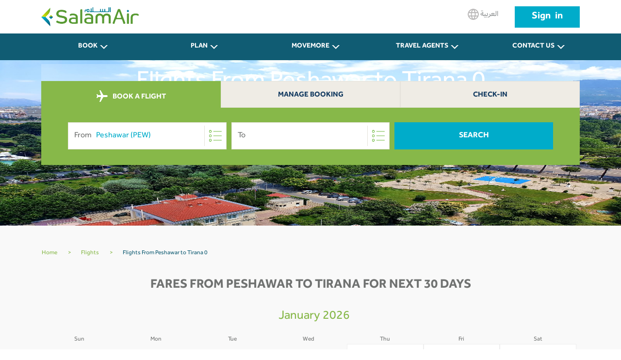

--- FILE ---
content_type: text/html; charset=utf-8
request_url: https://www.salamair.com/en/flights/flights-from-peshawar-to-tirana
body_size: 12991
content:

<!DOCTYPE html>
<!--Opening HTML tag-->
<html lang="en" dir="ltr">

<head>
<script src="/media/plg_n3tcookieconsent/js/n3tconsentmanager.min.js?6a89a4925494e0ad69c66e6a80d84646"></script>
<script>					  initN3tConsentManager({
	      cookie_name: "n3t_cc",
	      	      cookies: [{"name":"from_destination","is_regex":false,"category":"unknown","required":false},{"name":"_schn1","is_regex":false,"category":"unknown","required":false},{"name":"_screload","is_regex":false,"category":"unknown","required":false},{"name":"_ScCbts","is_regex":false,"category":"unknown","required":false},{"name":"_ga","is_regex":false,"category":"analytics","required":false},{"name":"_gid","is_regex":false,"category":"analytics","required":false},{"name":"^_ga_","is_regex":true,"category":"analytics","required":false},{"name":"_gcl_au","is_regex":false,"category":"marketing","required":false},{"name":"_fbp","is_regex":false,"category":"marketing","required":false},{"name":"_scid_r","is_regex":false,"category":"marketing","required":false},{"name":"_scid","is_regex":false,"category":"marketing","required":false},{"name":"_hjTLDTest","is_regex":false,"category":"functional","required":true},{"name":"^_hjSessionUser_","is_regex":true,"category":"functional","required":true},{"name":"n3t_cc","is_regex":false,"category":"functional","required":true},{"name":"^_hjSession_","is_regex":true,"category":"functional","required":true}],
    options: {"cookie_expiration":30,"use_rfc_cookie":true,"force_consent":true,"current_lang":"default","autoclear_cookies":true,"remove_cookie_tables":true,"hide_from_bots":true,"gui_options":{"consent_modal":{"layout":"box","position":"bottom right","transition":"slide","swap_buttons":true},"settings_modal":{"layout":"bar","position":"right","transition":"slide"}},"languages":{"default":{"consent_modal":{"title":"We use cookies","description":"This website uses essential cookies to ensure its proper operation and tracking cookies to understand how you interact with it. The latter will be set only upon approval. <br\/><a aria-label='Customize settings' class='cc-link' data-cc='c-settings'>Customize settings<\/a>","revision_message":"<br\/><br\/>Sorry to bother you again, but our terms have changed.","primary_btn":{"text":"Accept all","role":"accept_all"}},"settings_modal":{"title":"Cookie preferences","save_settings_btn":"Save settings","accept_all_btn":"Accept all","close_btn_label":"Close","cookie_table_headers":[{"name":"Name"},{"description":"Description"}],"blocks":[{"title":"Analytical cookies","description":"These cookies collect information about how you use the website, which pages you visited and which links you clicked on. All of the data is anonymized and cannot be used to identify you.","toggle":{"value":"analytics","enabled":false,"readonly":false},"cookie_table":[{"name":"_ga","description":"ID used to identify users","is_regex":false},{"name":"_gid","description":"ID used to identify users for 24 hours after last activity","is_regex":false},{"name":"^_ga_","description":"ID used to identify users","is_regex":true}]},{"title":"Marketing cookies","description":"These cookies are used to make advertising messages more relevant to you. They prevent the same ad from continuously reappearing, ensure that ads are properly displayed for advertisers, and in some cases select advertisements that are based on your interests.","toggle":{"value":"marketing","enabled":false,"readonly":false},"cookie_table":[{"name":"_gcl_au","description":"Used by Google AdSense for experimenting with advertisement efficiency across websites using their services.","is_regex":false},{"name":"_fbp","description":"Used by Facebook to deliver a series of advertisement products such as real time bidding from third party advertisers","is_regex":false},{"name":"_scid_r","description":"Sets a unique ID for the visitor, that allows third party advertisers to target the visitor with relevant advertisement. This pairing service is provided by third party advertisement hubs, which facilitates real-time bidding for advertisers.","is_regex":false},{"name":"_scid","description":"Used to help identify a visitor.","is_regex":false}]},{"title":"Strictly necessary cookies","description":"These cookies are essential for the proper functioning of this website. Without these cookies, this website would not work properly.","toggle":{"value":"functional","enabled":true,"readonly":true},"cookie_table":[{"name":"_hjTLDTest","description":"When the Hotjar script executes we try to determine the most generic cookie path we should use, instead of the page hostname. This is done so that cookies can be shared across subdomains (where applicable). To determine this, we try to store the _hjTLDTest cookie for different URL substring alternatives until it fails. After this check, the cookie is removed.","is_regex":false},{"name":"^_hjSessionUser_","description":"Hotjar cookie that is set when a user first lands on a page with the Hotjar script. It is used to persist the Hotjar User ID, unique to that site on the browser. This ensures that behavior in subsequent visits to the same site will be attributed to the same user ID.","is_regex":true},{"name":"n3t_cc","description":"This cookie holds user cookies consent info.","is_regex":false},{"name":"^_hjSession_","description":"A cookie that holds the current session data. This ensues that subsequent requests within the session window will be attributed to the same Hotjar session.","is_regex":true}]}]}}}},
    unknown_cookies: "settings",
	  	      log_user_preferences_url: "\/en\/component\/ajax\/?group=system&format=json&plugin=N3tCookieConsentLogConsent",
	    });
</script>

	        <!-- Google Analytics -->
        <script>
            (function(i,s,o,g,r,a,m){i['GoogleAnalyticsObject']=r;i[r]=i[r]||function(){
                (i[r].q=i[r].q||[]).push(arguments)},i[r].l=1*new Date();a=s.createElement(o),
                m=s.getElementsByTagName(o)[0];a.async=1;a.src=g;m.parentNode.insertBefore(a,m)
            })(window,document,'script','//www.google-analytics.com/analytics.js','ga');

            ga('create', '', 'auto');
            ga('create', '', {'name':'b'});
            ga('send', 'pageview');
            ga('b.send', 'pageview');
        </script>
        <!-- End Google Analytics -->
			        <!-- Google Tag Manager -->
        <script>(function(w,d,s,l,i){w[l]=w[l]||[];w[l].push({'gtm.start':
                    new Date().getTime(),event:'gtm.js'});var f=d.getElementsByTagName(s)[0],
                j=d.createElement(s),dl=l!='dataLayer'?'&l='+l:'';j.async=true;j.src=
                'https://www.googletagmanager.com/gtm.js?id='+i+dl;f.parentNode.insertBefore(j,f);
            })(window,document,'script','dataLayer','GTM-N6WCRKB');</script>
        <!-- End Google Tag Manager -->
		    <meta charset="UTF-8" />
    <meta name="author" content="Salamair">
    <meta name="viewport" content="width=device-width, initial-scale=1.0">
	        <!-- Start SmartBanner configuration -->
        <meta name="smartbanner:title" content="Salamair App">
        <meta name="smartbanner:author" content="Salamair">
        <meta name="smartbanner:price" content="FREE">
        <meta name="smartbanner:price-suffix-apple" content=" - On the App Store">
        <meta name="smartbanner:price-suffix-google" content=" - In Google Play">
        <meta name="smartbanner:icon-apple" content="https://salamair.com/images/favicon-32x32-ios.png">
        <meta name="smartbanner:icon-google" content="https://salamair.com/images/favicon-32x32-android.png">
        <meta name="smartbanner:button" content="View">
        <meta name="smartbanner:button-url-apple" content="https://apps.apple.com/us/app/salamair/id1479817103">
        <meta name="smartbanner:button-url-google" content="https://play.google.com/store/apps/details?id=com.salamair.salamairandroidapp">
        <meta name="smartbanner:enabled-platforms" content="android,ios">
        <meta name="smartbanner:close-label" content="Close this banner">
        <!-- End SmartBanner configuration -->
		    <meta http-equiv="X-UA-Compatible" content="ie=edge" />
			    <title>Peshawar (PEW) To Tirana (TIA) Flights from  0</title>		    <meta name="description" content="Flights from Peshawar to Tirana Starting from  0. Best Fares from Peshawar to Tirana, Book your ticket Now on SalamAir." />		    <meta name="robots" content="index, follow"/>            <link rel="canonical" href="https://www.salamair.com/en/flights/flights-from-peshawar-to-tirana">
            <link rel="alternate" hrefLang="en" href="https://www.salamair.com/en/flights/flights-from-peshawar-to-tirana"/>
            <link rel="alternate" hrefLang="ar" href="https://www.salamair.com/ar/flights/flights-from-peshawar-to-tirana"/>
			
	    <meta property="og:type" content="website" />
	            <meta property="og:title" content="Peshawar (PEW) To Tirana (TIA) Flights from  0"/>
            <meta property="og:description" content="Best Fares from Peshawar (PEW) To Tirana (TIA) Flights from  0"/>
			<meta name="twitter:image" content="https://www.salamair.com/images/logo.jpg"><meta property="og:image" content="https://www.salamair.com/images/logo.jpg"><meta property="og:image:width" content="222"><meta property="og:image:height" content="91">	        <meta property="og:url" content="https://www.salamair.com/en/flights/flights-from-peshawar-to-tirana">
            <meta property="og:site_name" content="salamair.com"/>
    <meta property="og:locale" content="en-gb" />
    <meta property="fb:admins" content="salamair.com"/>

    <meta name="twitter:card" content="summary_large_image"/>
	        <meta name="twitter:title" content="Peshawar (PEW) To Tirana (TIA) Flights from  0"/>
        <meta name="twitter:description" content="Best Fares from Peshawar (PEW) To Tirana (TIA) Flights from  0"/>
        	<meta name="twitter:image" content="https://www.salamair.com/images/logo.jpg">    <meta name="twitter:site" content="@SalamAir"/>
    <meta name="twitter:creator" content="@SalamAir"/>

    <meta http-equiv="content-language" content="en"/>

	        <meta name="google-site-verification" content="t4rB_E4uCXxmVSzMljFxv7LaMR4YGTliOlmtr-4G53U" />
		    <script src="https://ajax.googleapis.com/ajax/libs/jquery/1.12.4/jquery.min.js"></script>
    <meta http-equiv="content-type" content="text/html; charset=utf-8" />
	<meta name="author" content="LOO Admin" />
	<link href="/templates/salamair/favicon.ico" rel="shortcut icon" type="image/vnd.microsoft.icon" />
	<link href="/media/mod_languages/css/template.css?6a89a4925494e0ad69c66e6a80d84646" rel="stylesheet" type="text/css" />
	<link href="/media/plg_n3tcookieconsent/css/n3tconsentmanager.min.css?6a89a4925494e0ad69c66e6a80d84646" rel="stylesheet" type="text/css" />
	<style type="text/css">
:root {
    --cc-overlay-bg: rgba(0, 0, 0, 0.65);
  }

	</style>
	<script src="/media/plg_n3tcookieconsent/js/cookieconsent.min.js?6a89a4925494e0ad69c66e6a80d84646" defer="defer" type="text/javascript"></script>
	<script src="/libraries/quix/assets/js/wow.js" type="text/javascript"></script>
	<script type="text/javascript">
new WOW().init();
	</script>

			
    <link href="/templates/salamair/favicon.ico" rel="shortcut icon" type="image/vnd.microsoft.icon" />

		
	
    <!-- Header Scripts -->
    <script>
				        var cmsIBEurl = 'https://booking.salamair.com/en/search?';
        var JSONAPI = '0';
        var cmsAPIcall = 'https://api.salamair.com/api/resources/routes';
        var cmsJSONcallAR = '/images/json/com_compact_search/routes/ar_routes.json';
        var cmsJSONcallEN = '/images/json/com_compact_search/routes/en_routes.json';
        var cmsAPIcallsession = 'https://api.salamair.com/api/session';
        var cstab1originDefault = '';
        var cstab1destinationDefault = '';
        var cultureRoutes = 'en';
    </script>

    <link rel="stylesheet" href="/templates/salamair/assets/css/libs.css" type="text/css" />
    <link rel="stylesheet" href="/templates/salamair/assets/css/common.css" type="text/css" />
    <link rel="stylesheet" href="/templates/salamair/assets/css/jquery.smartbanner.css" type="text/css" />
    <link rel="stylesheet" href="/templates/salamair/assets/css/breaking-news-ticker.min.css" type="text/css" />
    <link rel="stylesheet" href="/templates/salamair/assets/css/custom.css" type="text/css" />
    <link rel="stylesheet" href="/templates/salamair/assets/css/select2.min.css" type="text/css" />
    <script defer src="/templates/salamair/assets/js/jquery.smartbanner.js?3"></script>
</head>
<body class="english aliasmenu-flights">
    <!-- Google Tag Manager (noscript) -->
    <noscript><iframe src="https://www.googletagmanager.com/ns.html?id=GTM-N6WCRKB"
                      height="0" width="0" style="display:none;visibility:hidden"></iframe></noscript>
    <!-- End Google Tag Manager (noscript) -->

<header>
        <div class="container">
        <div class="row">
            <div class="col-4">
                                <a href="/en/"><span class="icon logo-main"></span></a>
                <h1>SalamAir</h1>
            </div>
            <div class="col-8 btns-container d-none d-md-block">
                                                    
						<a class="btn btn-lang" href="/ar/flights"><span class="icon globe"></span>
							العربية						</a>
						

                                                    <a class="btn btn-login" style="word-spacing: 5px; text-transform: none; font-size: 20px; line-height: 44px; padding: 0 35px; height: auto;" href="https://booking.salamair.com/en/member" target="_blank" rel="noopener noreferrer">Sign in</a>
                            </div>
            <div class="col-8 btns-container d-block d-md-none">
                                    
						<a class="btn btn-lang" href="/ar/flights"><span class="icon globe"></span>
							العربية						</a>
						

                                <div class="menu-toggle">
                    <input type="checkbox" id="mNav" autocomplete="off">
                    <label for="mNav" class="btn-menu"><span></span></label>
                </div>
            </div>
        </div>
    </div>
</header>
    <nav class="d-none d-md-block">
	<div class="container">
		<ul class="list-inline row  mod-list">
			<li class="item-246 deeper parent nav-item list-inline-item col"><a class="btn" href="#" >BOOK<span class="chevron-arrow"></span></a><ul class="sub-nav list-unstyled"><li class="item-247"><a href="https://booking.salamair.com/" >Book a Flight<span class="chevron-arrow"></span></a></li><li class="item-370"><a href="/en/book/select-a-seat" >Select A Seat</a></li><li class="item-717"><a href="/en/book/book-extra-seat" >Book Extra Seat </a></li><li class="item-371"><a href="/en/book/book-meal" >Book Meal</a></li><li class="item-372"><a href="/en/book/book-baggage" >Extra Baggage </a></li><li class="item-727"><a href="/en/book/travel-insurance" >Travel Insurance </a></li><li class="item-953"><a href="/en/book/express-bag" >Express Bag</a></li><li class="item-970"><a href="/en/book/priority" >Priority</a></li><li class="item-967"><a href="/en/book/online-check-in" >Online Check-In</a></li><li class="item-1001"><a href="/en/book/hold-fare" >Hold Fare</a></li><li class="item-1007"><a href="https://www.booking.com/index.html?aid=1212416&amp;label=hp_navtab" target="_blank" >Book a Hotel<span class="chevron-arrow"></span></a></li><li class="item-1008"><a href="https://www.booking.com/cars/index.html?aid=1212416&amp;label=pagenavtab" target="_blank" >Book a Car<span class="chevron-arrow"></span></a></li><li class="item-1015"><a href="/en/book/whatsapp-service" >WhatsApp Service</a></li><li class="item-1065"><a href="/en/book/lounge-service" >Lounge Service</a></li></ul></li><li class="item-253 deeper parent nav-item list-inline-item col"><a class="btn" href="#" >PLAN<span class="chevron-arrow"></span></a><ul class="sub-nav list-unstyled"><li class="item-395"><a href="/en/plan/our-destinations" >Our Destinations</a></li><li class="item-374"><a href="/en/plan/our-network" >Our Network</a></li><li class="item-375"><a href="/en/plan/baggage-information" >Baggage Information</a></li><li class="item-814"><a href="/en/plan/dangerous-goods" >Dangerous Goods</a></li><li class="item-257"><a href="/en/plan/payment-options" >Payment Options</a></li><li class="item-376"><a href="/en/plan/special-services" >Special Services</a></li><li class="item-377"><a href="/en/plan/airport-information" >Airport Information</a></li><li class="item-979"><a href="/en/plan/fares-bundles" >Fares &amp; Bundles</a></li><li class="item-429"><a href="/en/plan/flight-schedule" >Flight Schedule </a></li><li class="item-1022"><a href="/en/plan/hotel-stays" >Hotel Stays</a></li></ul></li><li class="item-396 deeper parent nav-item list-inline-item col"><a class="btn" href="#" >MOVEMORE<span class="chevron-arrow"></span></a><ul class="sub-nav list-unstyled"><li class="item-1052"><a href="https://movemore.salamair.com/ov/subscriptions" target="_blank" >mOVemore Membership<span class="chevron-arrow"></span></a></li></ul></li><li class="item-283 deeper parent nav-item list-inline-item col"><a class="btn" href="#" >Travel Agents<span class="chevron-arrow"></span></a><ul class="sub-nav list-unstyled"><li class="item-286"><a href="https://booking.salamair.com/agent" target="_blank" >Agent Login<span class="chevron-arrow"></span></a></li><li class="item-1031"><a href="/en/subscribe/gds-booking-policy-guidelines" >GDS Booking Policy &amp; Guidelines</a></li></ul></li><li class="item-277 deeper parent nav-item list-inline-item col"><a class="btn" href="#" >CONTACT US<span class="chevron-arrow"></span></a><ul class="sub-nav list-unstyled"><li class="item-419"><a href="/en/contact-us/feedback" >Feedback</a></li><li class="item-278"><a href="/en/contact-us/call-centre" >Contact Center 24/7 </a></li><li class="item-281"><a href="/en/contact-us/faq" >FAQ</a></li><li class="item-673"><a href="/en/contact-us/advertise-with-us" >Advertise with us</a></li><li class="item-885"><a href="/en/contact-us/ethical-reporting-form" >Ethical Reporting Form</a></li><li class="item-996"><a href="/en/contact-us/charter-flight-form" >Charter Flight Form</a></li><li class="item-1034"><a href="/en/contact-us/vendor-registration-form" >Vendor Registration Form</a></li></ul></li>		</ul>
	</div>
</nav>


<script>
    var cstab1originDefault = 'PEW';
    var cstab1destinationDefault = 'TIA';
</script>
<div id="content" class="internal-search">
    <div class="hero d-none d-md-block internal-banner">
        <div class="banner-container">
            <img src="/images/PageImages2024/WhatsApp_Image_2024-03-28_at_94741_AM.jpeg" alt="Internal Image" />
        </div>
    </div>
    <div class="d-none d-md-block text-internal-banner">
        <div style="background-color: rgba(255, 255, 255, 0.2);padding-top: 10px;padding-bottom: 10px;width: 100%;max-width: 1110px;" class="container">

			            <h1>Flights From Peshawar to Tirana  0</h1>
        </div>
    </div>
	        <div class="container search">
            <div class="tabs d-md-block tabs-salam">
                <div class="row">
											                            <div class="col active cstab1">
                                <a onclick="ga('send', 'event', 'Booking Compact Search', 'Booking Compact Search Tabs Clicks', 'Tab BOOK A FLIGHT');" href="#flights" class="tab-nav-salam"><span class="icon plane"></span>
									BOOK A FLIGHT                                </a>
                            </div>
																						                            <div class="col cstab2">
                                <a onclick="ga('send', 'event', 'Booking Compact Search', 'Booking Compact Search Tabs Clicks', 'Tab Manage Booking');" href="#mmb" class="tab-nav-salam">
									Manage Booking                                </a>
                            </div>
																						                            <div class="col cstab3">
                                <a onclick="ga('send', 'event', 'Booking Compact Search', 'Booking Compact Search Tabs Clicks', 'Tab Check-In');" href="#wci" class="tab-nav-salam">
									Check-In                                </a>
                            </div>
																					                </div>
            </div>
							                    <div class="row">
                        <div class="overlayDatePickers"></div>
                        <div id="flights" class="col-12 search-form p-top-30 p-btm-30 tab-bar-salam">
                            <div id="close-search-btn" class="text-center d-none">
                                <a href="javascript:return none;">X<br />Close</a>
                            </div>
                            <div class="mobile-search-title">
                                <h3><span class="icon plane"></span>BOOK A FLIGHT</h3>
                            </div>
                            <form id="search-form">
                                <input type="hidden" id="origin" name="origin" autocomplete="off" value="PEW">
                                <input type="hidden" id="destination" name="destination" autocomplete="off" value="TIA">
                                <div class="compact-search">
                                    <div id="trip-type-container" class="form-row d-block d-md-none">
                                        <div class="col">
                                            <div class="form-check form-check-inline">
                                                <label>
													Round Trip                                                    <input type="radio" checked="checked" name="tripType" value="round" />
                                                    <span class="checkmark"></span>
                                                </label>
                                            </div>
                                            <div class="form-check form-check-inline">
                                                <label>
													One Way                                                    <input type="radio" name="tripType" value="oneway" />
                                                    <span class="checkmark"></span>
                                                </label>
                                            </div>
											                                                <div class="form-check form-check-inline">
                                                    <a href="https://booking.salamair.com/en/search?tripType=multi" target="_blank">
                                                        <label>
															Multicity                                                            <span class="checkmark"></span>
                                                        </label>
                                                    </a>
                                                </div>
											                                        </div>
                                    </div>
                                    <div class="form-row">
                                        <div class="col col-12 col-md-6 col-lg-4 input-container">
                                            <input id="txtOriginFull" type="text" class="select-field autocomplete form-control" placeholder="" name="txtOriginFull" autocomplete="off" />
                                            <label for="txtOriginFull">
                                                <span class="label">From</span>
                                                <span class="icon list"></span>
                                            </label>
                                            <div class="select-dropdown datepicker"></div>
                                        </div>
                                        <div class="col col-12 col-md-6 col-lg-4 input-container">
                                            <input id="txtDestinationFull" type="text" class="select-field autocomplete form-control" placeholder="" name="txtDestinationFull" autocomplete="off" />
                                            <label for="txtDestinationFull">
                                                <span class="label">To</span>
                                                <span class="icon list"></span>
                                            </label>
                                            <div class="select-dropdown destinationpicker"></div>
                                        </div>
                                        <div class='detinationBox'>
                                            <div style="height:40px;background-color: #9fc66e;color: white;font-weight: bold;">
                                                <div class="equiscloseroutes" id="cityLabel"></div>
                                                <div class="barraarribaroutes"><span>&#x2715;</span></div>
                                            </div>
                                            <div class='fromField'>From<label id="fromText"></label></div>
                                            <div class='toField'>To<label id="toText"></label></div>
                                        </div>
                                        <div class="col col-12 col-md-6 col-lg-3 d-block d-md-none hidden input-container">
                                            <input id="datepicker" type="text" class="form-control" placeholder="Depart Date" name="datepicker" autocomplete="off" readonly />
                                            <div class="hiderPickerFrom"></div>
                                            <label for="datepicker"><span class="icon calendar"></span></label>
                                        </div>
                                        <div class="col col-12 col-md-6 col-lg-3 d-block d-md-none hidden input-container">
                                            <input id="datepicker2" type="text" class="form-control" placeholder="Return Date" name="datepicker2" autocomplete="off" readonly />
                                            <div class="hiderPickerTo"></div>
                                            <label for="datepicker2"><span class="icon calendar"></span></label>
                                        </div>
                                        <div class="col col-12 col-md-6 col-lg-3 d-block d-md-none hidden input-container">
                                            <input id="passengers" type="text" name="passengers" class="select-field form-control" placeholder="Passengers" value="1 Adult" autocomplete="off" readonly />
                                            <label for="passengers"><span class="icon arrow"></span></label>
                                            <div class='passengerBox'>
                                                <div class="passengerBoxHeader">
													                                                    <div class="equiscloseroutes">Select Passengers</div>
                                                    <div class="barraarribaroutes" id="passengerClose"><span>&#x2715;</span></div>
                                                </div>
                                                <div class="passengerBoxBody passengerBoxBodyFull">
                                                    <div id="adults-input" class="number-input row">
                                                        <div class="col">
                                                            <label for="adult">
																Adult                                                                <span style="display: block;line-height: 15px;font-size: 10px;">12 + Years</span>
                                                            </label>
                                                        </div>
                                                        <div class="col col-5">
                                                            <button class="decrement disabled"></button>
                                                            <button class="increment"></button>
                                                            <input readonly="readonly" id="adult" class="quantity" min="0" max="9" name="adult" value="1" type="number" autocomplete="off" style="background: white;" />
                                                        </div>
                                                    </div>
                                                    <div id="children-input" class="number-input row">
                                                        <div class="col">
                                                            <label for="child">
																Children                                                                <span style="display: block;line-height: 15px;font-size: 10px;">2 - 11 years</span>
                                                            </label>
                                                        </div>
                                                        <div class="col col-5">
                                                            <button class="decrement disabled"></button>
                                                            <button class="increment"></button>
                                                            <input readonly="readonly" id="child" class="quantity" min="0" name="child" value="0" type="number" autocomplete="off" style="background: white;" />
                                                        </div>
                                                    </div>
                                                    <div id="infants-input" class="number-input row">
                                                        <div class="col">
                                                            <label for="infant">
																Infants                                                                <span style="display: block;line-height: 15px;font-size: 10px;">Under 2 years</span>
                                                            </label>
                                                        </div>
                                                        <div class="col col-5">
                                                            <button class="decrement disabled"></button>
                                                            <button class="increment"></button>
                                                            <input readonly="readonly" id="infant" class="quantity" min="0" name="infant" value="0" type="number" autocomplete="off" style="background: white;" />
                                                        </div>
                                                    </div>
													                                                        <div id="extra-input" class="number-input row">
                                                            <div class="col">
                                                                <label for="extra">
																	Extra                                                                    <span style="display: block;line-height: 15px;font-size: 10px;">Extra seat</span>
																	<a href="#" data-toggle="modal" data-target="#myModal"><span style="display: block;line-height: 15px;font-size: 10px;text-decoration: underline;color: red;font-weight: bold;">More Info</span></a>                                                                </label>
                                                            </div>
                                                            <div class="col col-5">
                                                                <button class="decrement disabled"></button>
                                                                <button class="increment"></button>
                                                                <input readonly="readonly" id="extra" class="quantity" min="0" name="extra" value="0" type="number" autocomplete="off" style="background: white;" />
                                                            </div>
                                                        </div>
													                                                    <div class="passengerBoxFooter">
														                                                        <button type="button" style="line-height: 56px;font-size: 1rem;margin-top: 15px;" class="btn-search" id="confirmPassenger">Confirm</button>
                                                    </div>
                                                    <div></div>
                                                </div>
                                            </div>
                                        </div>
                                        <div class="col col-12 col-md-6 col-lg-3 d-block d-md-none hidden">
											                                            <input id="promo" type="text" class="form-control" name="promo" placeholder="Promo Code" autocomplete="off" />
                                            <label id="laomani"><input id="omanis" type="checkbox" name="omani" onclick="checkOmamis()"> Omani National Special Fare</label>
                                        </div>
                                        <div class="col col-12 col-lg-6 d-block d-md-none hidden">
                                            <input type="submit" value="Search" />
                                        </div>
                                        <div id="show-form-container" class="col col-12 col-lg-4 d-none d-md-block">
                                            <a href="javascript:return none;" class="btn btn-search">Search</a>
                                        </div>
                                    </div>
                                    <div class='dateFiledBox'>
                                        <div style="height:40px;background-color: #9fc66e;color: white;font-weight: bold;">
                                            <div class="equisclosecalendar" id="dateLabel"></div>
                                            <div class="barraarribacalendar"><span>&#x2715;</span></div>
                                        </div>
                                        <div class='fromDateField' style="">Depart Date<label id="fromDateText"></label></div>
                                        <div class='toDateField' style="">Return Date<label id="toDateText"></label></div>
                                    </div>
                                </div>
                            </form>
                        </div>
													                                <div id="mmb" class="col-12 search-form p-top-30 p-btm-30 tab-bar-salam" style="display:none">
                                    <div class="mobile-search-title">
                                        <h3>Manage Booking</h3>
                                    </div>
                                    <form id="search-form" method="GET" action="https://booking.salamair.com/en/mmb">
                                        <div class="form-row">
                                            <div class="col col-12 col-md-6 col-lg-5 input-container">
                                                <input maxlength="6" oninput="this.value = this.value.replace(/[^a-zA-Z0-9]/g, '').toUpperCase();" type="text" class="form-control only-text-ni-icon upperc" placeholder="Booking Reference" autocomplete="off" name="pnr" />
                                            </div>
                                            <div class="col col-12 col-md-6 col-lg-5 input-container">
                                                <input onkeyup="this.value = this.value.toUpperCase();" type="text" class="form-control only-text-ni-icon upperc" placeholder="Last Name" autocomplete="off" name="lastName" />
                                            </div>
                                            <div class="col col-12 col-lg-2 d-md-block">
                                                <input type="submit" value="Search" />
                                            </div>
                                        </div>
                                    </form>
                                </div>
																										                                <div id="wci" class="col-12 search-form p-top-30 p-btm-30 tab-bar-salam" style="display:none">
                                    <div class="mobile-search-title">
                                        <h3>Check In</h3>
                                    </div>
                                    <form id="search-form" method="GET" action="https://booking.salamair.com/en/wci">
                                        <div class="form-row">
                                            <div class="col col-12 col-md-6 col-lg-5 input-container">
                                                <input maxlength="6" oninput="this.value = this.value.replace(/[^a-zA-Z0-9]/g, '').toUpperCase();" type="text" class="form-control only-text-ni-icon upperc" placeholder="Booking Reference" autocomplete="off" name="pnr" />
                                            </div>
                                            <div class="col col-12 col-md-6 col-lg-5 input-container">
                                                <input onkeyup="this.value = this.value.toUpperCase();" type="text" class="form-control only-text-ni-icon upperc" placeholder="Last Name" autocomplete="off" name="lastName" />
                                            </div>
                                            <div class="col col-12 col-lg-2 d-md-block">
                                                <input type="submit" value="Search" />
                                            </div>
                                        </div>
                                    </form>
                                </div>
													                    </div>
							        </div>
			</div>
<div class="calendars">
    <div class="container main-container-internal why-destination">
        <div class="row">
            <div aria-label="breadcrumbs" role="navigation">
                <ul style="margin-top: 0px;background-color: #f9f9f9;" itemscope="" itemtype="https://schema.org/BreadcrumbList" class="container breadcrumb">
                    <li class="active">
                        <span class="divider icon-location"></span>
                    </li>
                    <li itemprop="itemListElement" itemscope="" itemtype="https://schema.org/ListItem">
                        <a style="color: rgba(135, 184, 73, 1);text-decoration: none;" itemprop="item" href="/en/" class="pathway"><span style="color: rgba(135, 184, 73, 1);text-decoration: none;" itemprop="name">Home</span></a>
                        <span style="margin-left: 20px;margin-right: 20px;color: #81b43f;" class="divider">
                            &gt;
                    </span>
                        <meta itemprop="position" content="1">
                    </li>
                    <li itemprop="itemListElement" itemscope="" itemtype="https://schema.org/ListItem">
                        <a style="color: rgba(135, 184, 73, 1);text-decoration: none;" itemprop="item" href="/en/flights" class="pathway"><span style="color: rgba(135, 184, 73, 1);text-decoration: none;" itemprop="name">Flights</span></a>

                        <span style="margin-left: 20px;margin-right: 20px;color: #81b43f;" class="divider">
                            &gt;
                    </span>
                        <meta itemprop="position" content="2">
                    </li>
                    <li itemprop="itemListElement" itemscope="" itemtype="https://schema.org/ListItem" class="active">
                    <span style="color: #105c73;text-decoration: none;" itemprop="name">
                        Flights From Peshawar to Tirana  0                    </span>
                        <meta itemprop="position" content="3">
                    </li>
                </ul>
            </div>
        </div>
        <div class="row">
			
            <div class="col-12 calendar-deals">
                <h2>Fares From Peshawar to Tirana for next 30 days</h2>
                <div class="grid-calendar calendar1">
                    <div class="calendar-month-title">
						January 2026                    </div>
                    <div class="row calendar-week-header">
                        <div class="col-xs-1 grid-cell"><span>Sun</span></div>
                        <div class="col-xs-1 grid-cell"><span>Mon</span></div>
                        <div class="col-xs-1 grid-cell"><span>Tue</span></div>
                        <div class="col-xs-1 grid-cell"><span>Wed</span></div>
                        <div class="col-xs-1 grid-cell"><span>Thu</span></div>
                        <div class="col-xs-1 grid-cell"><span>Fri</span></div>
                        <div class="col-xs-1 grid-cell"><span>Sat</span></div>
                    </div>
					<div class="row calendar-week"><div class="col-xs-1 grid-cell noprice deletecell"><div class="calendar-day-text"><span>25</span></div><div class="calendar-day-price"><span class="price-low-no">-</span></div></div><div class="col-xs-1 grid-cell noprice deletecell"><div class="calendar-day-text"><span>26</span></div><div class="calendar-day-price"><span class="price-low-no">-</span></div></div><div class="col-xs-1 grid-cell noprice deletecell"><div class="calendar-day-text"><span>27</span></div><div class="calendar-day-price"><span class="price-low-no">-</span></div></div><div class="col-xs-1 grid-cell noprice deletecell"><div class="calendar-day-text"><span>28</span></div><div class="calendar-day-price"><span class="price-low-no">-</span></div></div><div class="col-xs-1 grid-cell"><div class="calendar-day-text"><span>29</span></div><div class="calendar-day-price"><span class="price-low-no">-</span></div></div><div class="col-xs-1 grid-cell"><div class="calendar-day-text"><span>30</span></div><div class="calendar-day-price"><span class="price-low-no">-</span></div></div><div class="col-xs-1 grid-cell"><div class="calendar-day-text"><span>31</span></div><div class="calendar-day-price"><span class="price-low-no">-</span></div></div></div>                </div>
                <hr>

				
				                <hr class="hr2">
                <div class="warningfares">*Fares displayed are cached fares and have been collected within the last 24hrs and may no longer be available at time of booking.</div>
            </div>
        </div>
    </div>
</div>
<div class="popularrow">
    <div class="container">
        <div class="row">
	                        <div class="row">
                    <div class="col-12 popular-flights text-center">
                        <h3 class="text-center">Most popular flights from Peshawar</h3>
                        <ul>
					        					        						        						                                            <li class="col-lg-4 col-md-6 col-sm-12">
                                        <a class="link link--arrowed" href="/en/flights/flights-from-peshawar-to-muscat"><span>Flights From Peshawar to Muscat</span>
                                            <svg class="arrow-icon" xmlns="http://www.w3.org/2000/svg" width="32" height="32" viewBox="0 0 32 32">
                                                <g fill="none" stroke="rgba(135, 184, 73, 1)" stroke-width="1.5" stroke-linejoin="round" stroke-miterlimit="10">
                                                    <circle class="arrow-icon--circle" cx="16" cy="16" r="15.12"></circle>
                                                    <path class="arrow-icon--arrow" d="M16.14 9.93L22.21 16l-6.07 6.07M8.23 16h13.98"></path>
                                                </g>
                                            </svg>
                                        </a>
                                    </li>
						        					        						        						                                            <li class="col-lg-4 col-md-6 col-sm-12">
                                        <a class="link link--arrowed" href="/en/flights/flights-from-peshawar-to-jeddah"><span>Flights From Peshawar to Jeddah</span>
                                            <svg class="arrow-icon" xmlns="http://www.w3.org/2000/svg" width="32" height="32" viewBox="0 0 32 32">
                                                <g fill="none" stroke="rgba(135, 184, 73, 1)" stroke-width="1.5" stroke-linejoin="round" stroke-miterlimit="10">
                                                    <circle class="arrow-icon--circle" cx="16" cy="16" r="15.12"></circle>
                                                    <path class="arrow-icon--arrow" d="M16.14 9.93L22.21 16l-6.07 6.07M8.23 16h13.98"></path>
                                                </g>
                                            </svg>
                                        </a>
                                    </li>
						        					        						        						                                            <li class="col-lg-4 col-md-6 col-sm-12">
                                        <a class="link link--arrowed" href="/en/flights/flights-from-peshawar-to-baghdad"><span>Flights From Peshawar to Baghdad</span>
                                            <svg class="arrow-icon" xmlns="http://www.w3.org/2000/svg" width="32" height="32" viewBox="0 0 32 32">
                                                <g fill="none" stroke="rgba(135, 184, 73, 1)" stroke-width="1.5" stroke-linejoin="round" stroke-miterlimit="10">
                                                    <circle class="arrow-icon--circle" cx="16" cy="16" r="15.12"></circle>
                                                    <path class="arrow-icon--arrow" d="M16.14 9.93L22.21 16l-6.07 6.07M8.23 16h13.98"></path>
                                                </g>
                                            </svg>
                                        </a>
                                    </li>
						        					        						        						                                            <li class="col-lg-4 col-md-6 col-sm-12">
                                        <a class="link link--arrowed" href="/en/flights/flights-from-peshawar-to-salalah"><span>Flights From Peshawar to Salalah</span>
                                            <svg class="arrow-icon" xmlns="http://www.w3.org/2000/svg" width="32" height="32" viewBox="0 0 32 32">
                                                <g fill="none" stroke="rgba(135, 184, 73, 1)" stroke-width="1.5" stroke-linejoin="round" stroke-miterlimit="10">
                                                    <circle class="arrow-icon--circle" cx="16" cy="16" r="15.12"></circle>
                                                    <path class="arrow-icon--arrow" d="M16.14 9.93L22.21 16l-6.07 6.07M8.23 16h13.98"></path>
                                                </g>
                                            </svg>
                                        </a>
                                    </li>
						        					        						        						                                            <li class="col-lg-4 col-md-6 col-sm-12">
                                        <a class="link link--arrowed" href="/en/flights/flights-from-peshawar-to-doha"><span>Flights From Peshawar to Doha</span>
                                            <svg class="arrow-icon" xmlns="http://www.w3.org/2000/svg" width="32" height="32" viewBox="0 0 32 32">
                                                <g fill="none" stroke="rgba(135, 184, 73, 1)" stroke-width="1.5" stroke-linejoin="round" stroke-miterlimit="10">
                                                    <circle class="arrow-icon--circle" cx="16" cy="16" r="15.12"></circle>
                                                    <path class="arrow-icon--arrow" d="M16.14 9.93L22.21 16l-6.07 6.07M8.23 16h13.98"></path>
                                                </g>
                                            </svg>
                                        </a>
                                    </li>
						        					        						        						                                            <li class="col-lg-4 col-md-6 col-sm-12">
                                        <a class="link link--arrowed" href="/en/flights/flights-from-peshawar-to-dammam"><span>Flights From Peshawar to Dammam</span>
                                            <svg class="arrow-icon" xmlns="http://www.w3.org/2000/svg" width="32" height="32" viewBox="0 0 32 32">
                                                <g fill="none" stroke="rgba(135, 184, 73, 1)" stroke-width="1.5" stroke-linejoin="round" stroke-miterlimit="10">
                                                    <circle class="arrow-icon--circle" cx="16" cy="16" r="15.12"></circle>
                                                    <path class="arrow-icon--arrow" d="M16.14 9.93L22.21 16l-6.07 6.07M8.23 16h13.98"></path>
                                                </g>
                                            </svg>
                                        </a>
                                    </li>
						        					        						        						                                            <li class="col-lg-4 col-md-6 col-sm-12">
                                        <a class="link link--arrowed" href="/en/flights/flights-from-peshawar-to-medina"><span>Flights From Peshawar to Medina</span>
                                            <svg class="arrow-icon" xmlns="http://www.w3.org/2000/svg" width="32" height="32" viewBox="0 0 32 32">
                                                <g fill="none" stroke="rgba(135, 184, 73, 1)" stroke-width="1.5" stroke-linejoin="round" stroke-miterlimit="10">
                                                    <circle class="arrow-icon--circle" cx="16" cy="16" r="15.12"></circle>
                                                    <path class="arrow-icon--arrow" d="M16.14 9.93L22.21 16l-6.07 6.07M8.23 16h13.98"></path>
                                                </g>
                                            </svg>
                                        </a>
                                    </li>
						        					        						        						                                            <li class="col-lg-4 col-md-6 col-sm-12">
                                        <a class="link link--arrowed" href="/en/flights/flights-from-peshawar-to-abha"><span>Flights From Peshawar to Abha</span>
                                            <svg class="arrow-icon" xmlns="http://www.w3.org/2000/svg" width="32" height="32" viewBox="0 0 32 32">
                                                <g fill="none" stroke="rgba(135, 184, 73, 1)" stroke-width="1.5" stroke-linejoin="round" stroke-miterlimit="10">
                                                    <circle class="arrow-icon--circle" cx="16" cy="16" r="15.12"></circle>
                                                    <path class="arrow-icon--arrow" d="M16.14 9.93L22.21 16l-6.07 6.07M8.23 16h13.98"></path>
                                                </g>
                                            </svg>
                                        </a>
                                    </li>
						        					        						        						                                            <li class="col-lg-4 col-md-6 col-sm-12">
                                        <a class="link link--arrowed" href="/en/flights/flights-from-peshawar-to-sharjah"><span>Flights From Peshawar to Sharjah</span>
                                            <svg class="arrow-icon" xmlns="http://www.w3.org/2000/svg" width="32" height="32" viewBox="0 0 32 32">
                                                <g fill="none" stroke="rgba(135, 184, 73, 1)" stroke-width="1.5" stroke-linejoin="round" stroke-miterlimit="10">
                                                    <circle class="arrow-icon--circle" cx="16" cy="16" r="15.12"></circle>
                                                    <path class="arrow-icon--arrow" d="M16.14 9.93L22.21 16l-6.07 6.07M8.23 16h13.98"></path>
                                                </g>
                                            </svg>
                                        </a>
                                    </li>
						        					        						        						                                            <li class="col-lg-4 col-md-6 col-sm-12">
                                        <a class="link link--arrowed" href="/en/flights/flights-from-peshawar-to-kuwait"><span>Flights From Peshawar to Kuwait</span>
                                            <svg class="arrow-icon" xmlns="http://www.w3.org/2000/svg" width="32" height="32" viewBox="0 0 32 32">
                                                <g fill="none" stroke="rgba(135, 184, 73, 1)" stroke-width="1.5" stroke-linejoin="round" stroke-miterlimit="10">
                                                    <circle class="arrow-icon--circle" cx="16" cy="16" r="15.12"></circle>
                                                    <path class="arrow-icon--arrow" d="M16.14 9.93L22.21 16l-6.07 6.07M8.23 16h13.98"></path>
                                                </g>
                                            </svg>
                                        </a>
                                    </li>
						        					        						        						                                            <li class="col-lg-4 col-md-6 col-sm-12">
                                        <a class="link link--arrowed" href="/en/flights/flights-from-peshawar-to-riyadh"><span>Flights From Peshawar to Riyadh</span>
                                            <svg class="arrow-icon" xmlns="http://www.w3.org/2000/svg" width="32" height="32" viewBox="0 0 32 32">
                                                <g fill="none" stroke="rgba(135, 184, 73, 1)" stroke-width="1.5" stroke-linejoin="round" stroke-miterlimit="10">
                                                    <circle class="arrow-icon--circle" cx="16" cy="16" r="15.12"></circle>
                                                    <path class="arrow-icon--arrow" d="M16.14 9.93L22.21 16l-6.07 6.07M8.23 16h13.98"></path>
                                                </g>
                                            </svg>
                                        </a>
                                    </li>
						        					        						        						                                            <li class="col-lg-4 col-md-6 col-sm-12">
                                        <a class="link link--arrowed" href="/en/flights/flights-from-peshawar-to-bangkok"><span>Flights From Peshawar to Bangkok</span>
                                            <svg class="arrow-icon" xmlns="http://www.w3.org/2000/svg" width="32" height="32" viewBox="0 0 32 32">
                                                <g fill="none" stroke="rgba(135, 184, 73, 1)" stroke-width="1.5" stroke-linejoin="round" stroke-miterlimit="10">
                                                    <circle class="arrow-icon--circle" cx="16" cy="16" r="15.12"></circle>
                                                    <path class="arrow-icon--arrow" d="M16.14 9.93L22.21 16l-6.07 6.07M8.23 16h13.98"></path>
                                                </g>
                                            </svg>
                                        </a>
                                    </li>
						                                </ul>
                    </div>
                </div>
	        	                        <div class="row">
                    <div class="col-12 popular-flights" style="margin-top: 15px;">
                        <h3 style="text-align: center;">Most popular flights to Peshawar</h3>
                        <ul>
					        					        						        						                                            <li class="col-lg-4 col-md-6 col-sm-12">
                                        <a class="link link--arrowed" href="/en/flights/flights-from-muscat-to-peshawar"><span>Flights From Muscat to Peshawar</span>
                                            <svg class="arrow-icon" xmlns="http://www.w3.org/2000/svg" width="32" height="32" viewBox="0 0 32 32">
                                                <g fill="none" stroke="rgba(135, 184, 73, 1)" stroke-width="1.5" stroke-linejoin="round" stroke-miterlimit="10">
                                                    <circle class="arrow-icon--circle" cx="16" cy="16" r="15.12"></circle>
                                                    <path class="arrow-icon--arrow" d="M16.14 9.93L22.21 16l-6.07 6.07M8.23 16h13.98"></path>
                                                </g>
                                            </svg>
                                        </a>
                                    </li>
						        					        						        						                                            <li class="col-lg-4 col-md-6 col-sm-12">
                                        <a class="link link--arrowed" href="/en/flights/flights-from-dammam-to-peshawar"><span>Flights From Dammam to Peshawar</span>
                                            <svg class="arrow-icon" xmlns="http://www.w3.org/2000/svg" width="32" height="32" viewBox="0 0 32 32">
                                                <g fill="none" stroke="rgba(135, 184, 73, 1)" stroke-width="1.5" stroke-linejoin="round" stroke-miterlimit="10">
                                                    <circle class="arrow-icon--circle" cx="16" cy="16" r="15.12"></circle>
                                                    <path class="arrow-icon--arrow" d="M16.14 9.93L22.21 16l-6.07 6.07M8.23 16h13.98"></path>
                                                </g>
                                            </svg>
                                        </a>
                                    </li>
						        					        						        						                                            <li class="col-lg-4 col-md-6 col-sm-12">
                                        <a class="link link--arrowed" href="/en/flights/flights-from-jeddah-to-peshawar"><span>Flights From Jeddah to Peshawar</span>
                                            <svg class="arrow-icon" xmlns="http://www.w3.org/2000/svg" width="32" height="32" viewBox="0 0 32 32">
                                                <g fill="none" stroke="rgba(135, 184, 73, 1)" stroke-width="1.5" stroke-linejoin="round" stroke-miterlimit="10">
                                                    <circle class="arrow-icon--circle" cx="16" cy="16" r="15.12"></circle>
                                                    <path class="arrow-icon--arrow" d="M16.14 9.93L22.21 16l-6.07 6.07M8.23 16h13.98"></path>
                                                </g>
                                            </svg>
                                        </a>
                                    </li>
						        					        						        						                                            <li class="col-lg-4 col-md-6 col-sm-12">
                                        <a class="link link--arrowed" href="/en/flights/flights-from-riyadh-to-peshawar"><span>Flights From Riyadh to Peshawar</span>
                                            <svg class="arrow-icon" xmlns="http://www.w3.org/2000/svg" width="32" height="32" viewBox="0 0 32 32">
                                                <g fill="none" stroke="rgba(135, 184, 73, 1)" stroke-width="1.5" stroke-linejoin="round" stroke-miterlimit="10">
                                                    <circle class="arrow-icon--circle" cx="16" cy="16" r="15.12"></circle>
                                                    <path class="arrow-icon--arrow" d="M16.14 9.93L22.21 16l-6.07 6.07M8.23 16h13.98"></path>
                                                </g>
                                            </svg>
                                        </a>
                                    </li>
						        					        						        						                                            <li class="col-lg-4 col-md-6 col-sm-12">
                                        <a class="link link--arrowed" href="/en/flights/flights-from-medina-to-peshawar"><span>Flights From Medina to Peshawar</span>
                                            <svg class="arrow-icon" xmlns="http://www.w3.org/2000/svg" width="32" height="32" viewBox="0 0 32 32">
                                                <g fill="none" stroke="rgba(135, 184, 73, 1)" stroke-width="1.5" stroke-linejoin="round" stroke-miterlimit="10">
                                                    <circle class="arrow-icon--circle" cx="16" cy="16" r="15.12"></circle>
                                                    <path class="arrow-icon--arrow" d="M16.14 9.93L22.21 16l-6.07 6.07M8.23 16h13.98"></path>
                                                </g>
                                            </svg>
                                        </a>
                                    </li>
						        					        						        						                                            <li class="col-lg-4 col-md-6 col-sm-12">
                                        <a class="link link--arrowed" href="/en/flights/flights-from-abha-to-peshawar"><span>Flights From Abha to Peshawar</span>
                                            <svg class="arrow-icon" xmlns="http://www.w3.org/2000/svg" width="32" height="32" viewBox="0 0 32 32">
                                                <g fill="none" stroke="rgba(135, 184, 73, 1)" stroke-width="1.5" stroke-linejoin="round" stroke-miterlimit="10">
                                                    <circle class="arrow-icon--circle" cx="16" cy="16" r="15.12"></circle>
                                                    <path class="arrow-icon--arrow" d="M16.14 9.93L22.21 16l-6.07 6.07M8.23 16h13.98"></path>
                                                </g>
                                            </svg>
                                        </a>
                                    </li>
						        					        						        						                                            <li class="col-lg-4 col-md-6 col-sm-12">
                                        <a class="link link--arrowed" href="/en/flights/flights-from-shiraz-to-peshawar"><span>Flights From Shiraz to Peshawar</span>
                                            <svg class="arrow-icon" xmlns="http://www.w3.org/2000/svg" width="32" height="32" viewBox="0 0 32 32">
                                                <g fill="none" stroke="rgba(135, 184, 73, 1)" stroke-width="1.5" stroke-linejoin="round" stroke-miterlimit="10">
                                                    <circle class="arrow-icon--circle" cx="16" cy="16" r="15.12"></circle>
                                                    <path class="arrow-icon--arrow" d="M16.14 9.93L22.21 16l-6.07 6.07M8.23 16h13.98"></path>
                                                </g>
                                            </svg>
                                        </a>
                                    </li>
						        					        						        						                                            <li class="col-lg-4 col-md-6 col-sm-12">
                                        <a class="link link--arrowed" href="/en/flights/flights-from-kuwait-to-peshawar"><span>Flights From Kuwait to Peshawar</span>
                                            <svg class="arrow-icon" xmlns="http://www.w3.org/2000/svg" width="32" height="32" viewBox="0 0 32 32">
                                                <g fill="none" stroke="rgba(135, 184, 73, 1)" stroke-width="1.5" stroke-linejoin="round" stroke-miterlimit="10">
                                                    <circle class="arrow-icon--circle" cx="16" cy="16" r="15.12"></circle>
                                                    <path class="arrow-icon--arrow" d="M16.14 9.93L22.21 16l-6.07 6.07M8.23 16h13.98"></path>
                                                </g>
                                            </svg>
                                        </a>
                                    </li>
						        					        						        						                                            <li class="col-lg-4 col-md-6 col-sm-12">
                                        <a class="link link--arrowed" href="/en/flights/flights-from-colombo-to-peshawar"><span>Flights From Colombo to Peshawar</span>
                                            <svg class="arrow-icon" xmlns="http://www.w3.org/2000/svg" width="32" height="32" viewBox="0 0 32 32">
                                                <g fill="none" stroke="rgba(135, 184, 73, 1)" stroke-width="1.5" stroke-linejoin="round" stroke-miterlimit="10">
                                                    <circle class="arrow-icon--circle" cx="16" cy="16" r="15.12"></circle>
                                                    <path class="arrow-icon--arrow" d="M16.14 9.93L22.21 16l-6.07 6.07M8.23 16h13.98"></path>
                                                </g>
                                            </svg>
                                        </a>
                                    </li>
						        					        						        						                                            <li class="col-lg-4 col-md-6 col-sm-12">
                                        <a class="link link--arrowed" href="/en/flights/flights-from-bangkok-to-peshawar"><span>Flights From Bangkok to Peshawar</span>
                                            <svg class="arrow-icon" xmlns="http://www.w3.org/2000/svg" width="32" height="32" viewBox="0 0 32 32">
                                                <g fill="none" stroke="rgba(135, 184, 73, 1)" stroke-width="1.5" stroke-linejoin="round" stroke-miterlimit="10">
                                                    <circle class="arrow-icon--circle" cx="16" cy="16" r="15.12"></circle>
                                                    <path class="arrow-icon--arrow" d="M16.14 9.93L22.21 16l-6.07 6.07M8.23 16h13.98"></path>
                                                </g>
                                            </svg>
                                        </a>
                                    </li>
						        					        						        						                                            <li class="col-lg-4 col-md-6 col-sm-12">
                                        <a class="link link--arrowed" href="/en/flights/flights-from-tehran-to-peshawar"><span>Flights From Tehran to Peshawar</span>
                                            <svg class="arrow-icon" xmlns="http://www.w3.org/2000/svg" width="32" height="32" viewBox="0 0 32 32">
                                                <g fill="none" stroke="rgba(135, 184, 73, 1)" stroke-width="1.5" stroke-linejoin="round" stroke-miterlimit="10">
                                                    <circle class="arrow-icon--circle" cx="16" cy="16" r="15.12"></circle>
                                                    <path class="arrow-icon--arrow" d="M16.14 9.93L22.21 16l-6.07 6.07M8.23 16h13.98"></path>
                                                </g>
                                            </svg>
                                        </a>
                                    </li>
						        					        						        						                                            <li class="col-lg-4 col-md-6 col-sm-12">
                                        <a class="link link--arrowed" href="/en/flights/flights-from-baghdad-to-peshawar"><span>Flights From Baghdad to Peshawar</span>
                                            <svg class="arrow-icon" xmlns="http://www.w3.org/2000/svg" width="32" height="32" viewBox="0 0 32 32">
                                                <g fill="none" stroke="rgba(135, 184, 73, 1)" stroke-width="1.5" stroke-linejoin="round" stroke-miterlimit="10">
                                                    <circle class="arrow-icon--circle" cx="16" cy="16" r="15.12"></circle>
                                                    <path class="arrow-icon--arrow" d="M16.14 9.93L22.21 16l-6.07 6.07M8.23 16h13.98"></path>
                                                </g>
                                            </svg>
                                        </a>
                                    </li>
						                                </ul>
                    </div>
                </div>
	        	        	                </div>
    </div>
</div>
<div class="container">
    <div class="row">
        <div class="col-12 col-md-12" style="margin-top: 15px;">
            <h2 style="font-weight: bold;margin-bottom: 30px;color: #707271;text-align: center;">Flights to Tirana, Albania</h2>
            <div class="why-description">
				<p>Flight to Tirana, the capital city of Albania.<br /><br />Find cheap flights to Tirana from Muscat and explore the beautiful landscapes of Albania.</p>
<p>Get ready to be surprised by Tirana, Albania! With SalamAir's budget-friendly flights, this dynamic Balkan city is closer than ever. Imagine Tirana's rich history, colorful architecture, and lively energy.<br /><br />Indulge your taste buds in Tirana's dynamic culinary scene. Savour fresh, local ingredients in traditional Albanian dishes like Tavë Kosi (baked lamb) or Byrek (savory pastries). For a modern twist, explore trendy cafes and restaurants showcasing international cuisine, offering something for all tastes.<br /><br />Immerse yourself in Tirana's lively arts and culture scene. Stroll through the National Historical Museum, which houses artifacts that tell the story of Albania throughout history. Catch a performance at the National Theatre or explore the city's many art galleries, which showcase both established and up-and-coming Albanian artists. Tirana pulsates with creative energy, from museums and theatres to vibrant street art.<br /><br />Tirana's central location makes it an ideal base for exploring Albania's diverse landscape. Take a day trip to the stunning Albanian Riviera, with its pristine beaches and turquoise waters. Explore the ancient city of Durrës, or venture inland to the Albanian Alps, offering breathtaking scenery and charming villages.<br /><br />SalamAir offers direct flights to Tirana. If you’re excited to fly to Tirana, use the widget below to book your trip!</p>            </div>
        </div>
    </div>
    <div class="row">
        <div class="col-12 main-title-centered ">
            <h2 style="font-weight: bold;margin-bottom: 30px;color: #707271;text-align: center;">Things To See</h2>
        </div>
    </div>
    <div class="row activities">
        <div class="col-12 col-sm-4">
            <div class="card-detail">
                <div class="actitextcol1 p-20-30">
                    <h3 class="dark-green-strong-color">Skanderbeg Square</h3>
                    <div>
                        <p>The heart of Tirana. Relax in the park with locals, admire the majestic Skanderbeg Monument, or soak up the atmosphere at a nearby cafe. <a href="/" class="read-more"></a> </p>
                    </div>
                </div>
                <img src="/images/ThingsToSeeImages2024/Tirana/1.png" alt="image" />
            </div>
        </div>
        <div class="col-12 col-sm-4">
            <div class="card-detail">
                <div class="actitextcol2 p-20-30">
                    <h3 class="dark-green-strong-color">Pazari i Ri (New Bazaar)</h3>
                    <div>
                        <p>Indulge in your shopping desires at the lively New Bazaar. Browse through a variety of local crafts, souvenirs, and fresh produce, a perfect place to experience traditional Albanian life. <a href="/" class="read-more"></a> </p>
                    </div>
                </div>
                <img src="/images/ThingsToSeeImages2024/Tirana/2.png" alt="image" />
            </div>
        </div>
        <div class="col-12 col-sm-4">
            <div class="card-detail">
                <div class="actitextcol3 p-20-30">
                    <h3 class="dark-green-strong-color">Mount Dajti National Park</h3>
                    <div>
                        <p><div id="qx-text-69229" class="qx-element qx-element-text ">
<p>Escape the city bustle and take a cable car ride to Mount Dajti National Park. Enjoy breathtaking panoramic views of Tirana, explore hiking trails, or have a delicious meal at a mountaintop restaurant.</p>
</div> <a href="/" class="read-more"></a> </p>
                    </div>
                </div>
                <img src="/images/ThingsToSeeImages2024/Tirana/3.png" alt="image" />
            </div>
        </div>
    </div>
</div>
    <footer class="p-top-50 p-btm-30">
        <div class="container">
            <div class="row">
                                    <div class="centerdivfooter col-md-2">
                        <ul class=" mod-list">
<li class="item-106 deeper parent"><h4>BOOK </h4><ul class=""><li class="item-107"><a href="https://booking.salamair.com/" >Book A Flight</a></li><li class="item-108"><a href="/en/book/select-a-seat" >Book Seat</a></li><li class="item-109"><a href="/en/book/book-meal" >Book Meal</a></li><li class="item-110"><a href="/en/book/book-baggage" >Extra Baggage</a></li><li class="item-986"><a href="/en/book/express-bag" >Express Bag</a></li><li class="item-987"><a href="/en/book/priority" >Priority</a></li><li class="item-988"><a href="/en/book/online-check-in" >Online Check In</a></li><li class="item-1003"><a href="/en/book/hold-fare" >Hold Fare</a></li><li class="item-1011"><a href="https://www.booking.com/index.html?aid=1212416&amp;label=hp_navtab" target="_blank" rel="noopener noreferrer">Book a Hotel</a></li><li class="item-1012"><a href="https://www.booking.com/cars/index.html?aid=1212416&amp;label=pagenavtab" target="_blank" rel="noopener noreferrer">Book a Car</a></li><li class="item-1017"><a href="/en/?Itemid=" >WhatsApp Service</a></li></ul></li></ul>

                    </div>
                                                    <div class="centerdivfooter col-md-2">
                        <ul class=" mod-list">
<li class="item-113 deeper parent"><h4>PLAN </h4><ul class=""><li class="item-121"><a href="/en/plan/our-destinations" >Our Destinations</a></li><li class="item-114"><a href="/en/plan/our-network" >Our Network</a></li><li class="item-115"><a href="/en/plan/baggage-information" >Baggage Information</a></li><li class="item-117"><a href="/en/plan/payment-options" >Payment Options</a></li><li class="item-118"><a href="/en/plan/special-services" >Special Services</a></li><li class="item-119"><a href="/en/plan/airport-information" >Airport Information</a></li><li class="item-1005"><a href="/en/plan/fares-bundles" >Fares &amp; Bundles</a></li></ul></li></ul>

                    </div>
                                                    <div class="centerdivfooter col-md-2">
                        <ul class=" mod-list">
<li class="item-120 deeper parent"><h4>MOVEMORE </h4><ul class=""><li class="item-1053"><a href="https://movemore.salamair.com/ov/subscriptions" target="_blank" rel="noopener noreferrer">mOVemore Membership</a></li></ul></li></ul>

                    </div>
                                                    <div class="centerdivfooter col-md-2">
                        <ul class=" mod-list">
<li class="item-127 deeper parent"><h4>ABOUT US </h4><ul class=""><li class="item-1045"><a href="/en/about-us/profile" >Our Profile</a></li><li class="item-128"><a href="/en/about-us/vision-mission" >Vision / Mission </a></li><li class="item-129"><a href="/en/about-us-f/fleet-information" >Fleet Information</a></li><li class="item-131"><a href="https://press.salamair.com/" target="_blank" rel="noopener noreferrer">News</a></li><li class="item-130"><a href="https://recruit.zohopublic.com/recruit/Portal.na?iframe=false&amp;digest=Dn6kUgZNbIAuMPrKVQzRhiLOPTbNARkaLAR0X2v1y8I-" target="_blank" rel="noopener noreferrer">Careers</a></li><li class="item-132"><a href="/en/about-us/terms-conditions" >Terms &amp; Conditions</a></li><li class="item-397"><a href="/en/about-us/conditions-of-carriage" >Conditions of Carriage</a></li><li class="item-420"><a href="/en/about-us-f/usage-of-website" >Usage of Website</a></li></ul></li></ul>

                    </div>
                                                    <div class="centerdivfooter col-md-2">
                        <ul class=" mod-list">
<li class="item-134 deeper parent"><h4>CONTACT US </h4><ul class=""><li class="item-135"><a href="/en/contact-us/call-centre" >24/7 Contact Center</a></li><li class="item-138"><a href="/en/contact-us/faq" >FAQ</a></li><li class="item-672"><a href="/en/contact-us/advertise-with-us" >Advertise With Us</a></li></ul></li></ul>

                    </div>
                                                    <div class="centerdivfooter col-md-2">
                        <ul class=" mod-list">
<li class="item-141 deeper parent"><h4>Travel Agents </h4><ul class=""><li class="item-144"><a href="https://booking.salamair.com/agent" target="_blank" rel="noopener noreferrer">Agent Login</a></li></ul></li></ul>

                    </div>
                                                    <div class="social-container centerdivfooter col-md-4">
                        <h4>Follow us</h4>
<ul class="list-inline">
            <li class="list-inline-item">
            <a target="_blank" href="https://www.facebook.com/SalamAirOfficial/"><span class="icon facebook"></span></a>
        </li>
                <li class="list-inline-item">
            <a target="_blank" href="https://twitter.com/SalamAir"><span class="icon twitter"></span></a>
        </li>
                <li class="list-inline-item">
            <a target="_blank" href="https://www.youtube.com/channel/UCfcVORm-CFj7V5xLn0Tzblg"><span class="icon youtube"></span></a>
        </li>
                <li class="list-inline-item">
            <a target="_blank" href="https://www.linkedin.com/company/salam-air?trk=tyah&trkInfo=clickedVertical%3Acompany%2CclickedEntityId%3A10564178%2Cidx%3A1-2-2%2CtarId%3A1479196191097%2Ctas%3Asalam%20air"><span class="icon linkedin"></span></a>
        </li>
                <li class="list-inline-item">
            <a target="_blank" href="https://www.instagram.com/salamair/"><span class="icon instagram"></span></a>
        </li>
                <li class="list-inline-item">
            <a target="_blank" href="https://whatsapp.com/channel/0029VajjJ2l84OmID33ZV72M"><span class="icon whatsapp"></span></a>
        </li>
    </ul>

                    </div>
                    <div class="social-container centerfooter centerdivfooter col-md-4">
                    </div>
                    <div class="social-container centerdivfooter col-md-4">
                    <section class="" style="">
                                                        <h4 class="title">Download Salam Air App Now</h4>
                            <a href="https://play.google.com/store/apps/details?id=com.salamair.salamairandroidapp" target="_blank" rel="noopener noreferrer" id="android_app_link" class="picon dl_and"><img class="dl_app" src="https://www.salamair.com/images/apps/and.png" title="White flower" alt="Flower"></a>
                            <a href="https://apps.apple.com/om/app/salamair/id1479817103" target="_blank" rel="noopener noreferrer" id="apple_app_link" class="picon dl_ios"><img class="dl_app" src="https://www.salamair.com/images/apps/ios.png" title="White flower" alt="Flower"></a>
                        </section>
                    </div>
                            </div>
        </div>
    </footer>
    <div class="copyright">
        <div class="container">
            <div class="row">
                <div class="col">
                    <span class="icon logo-secondary"></span>
                    <p class="align-self-center">All rights reserved 2026.</p>
                </div>
            </div>
        </div>
    </div>
<div class="overlay"></div>

    <script defer src="/libraries/quix/assets/js/jquery.easing.js"></script>
    <script defer src="/libraries/quix/assets/js/wow.js"></script>
    <script defer src="/libraries/quix/assets/js/jquery.magnific-popup.js"></script>
    <script defer src="/libraries/quix/assets/js/quix.js"></script>
    <script defer src="/libraries/quix/assets/js/collapse.js"></script>
    <script defer src="/libraries/quix/assets/js/tab.js"></script>
    <script defer src="/templates/salamair/assets/js/libs.js"></script>
    <script defer src="/templates/salamair/assets/js/jquery-3.3.1.min.js"></script>
    <script defer src="/templates/salamair/assets/js/select2.min.js"></script>
    <script defer src="/templates/salamair/assets/js/bootstrap.min.js"></script>
    <script defer src="/templates/salamair/assets/js/common.js"></script>
    <script defer src="/templates/salamair/assets/js/home.js"></script>
    <script defer src="/templates/salamair/assets/js/custom.js"></script>
    <script defer src="/templates/salamair/assets/js/flight_deals.js"></script>
</body></html>

--- FILE ---
content_type: text/css
request_url: https://www.salamair.com/templates/salamair/assets/css/custom.css
body_size: 3755
content:
.destination-card {
    width: 100%;
    max-width: 633px; /* opcional si quieres limitar en desktop */
    margin: 0 auto;
}

.destination-image img {
    width: 100%;
    height: 200px;
    object-fit: cover;
    display: block;
}

.destination-info {
    background-color: #00acca;
    padding: 20px;
    text-align: center;
}

.destination-title {
    display: block;
    color: #ffffff;
    font-size: 18px;
    font-weight: bold;
    margin-bottom: 5px;
}

.destination-country {
    color: #ffffff;
    font-size: 12px;
}

select#field\[41\] {
    height: 43px;
    border: #000000 1px solid;
}

#_form_23_ ._inline-style:not(._clear)+._inline-style:not(._clear) {
    margin-left: 15px !important;
}

#_form_23_ ._inline-style input[type="text"] {
    width: -webkit-fill-available !important;
    border-radius: 0px !important;
    color: black !important;
    border: #000000 1px solid;
}

button#_form_23_submit {
    width: -webkit-fill-available !important;
}

#_form_23_._inline-style ._button-wrapper {
    margin: 0px 0px 0 20px !important;
}

input#firstname::placeholder {
    color: black;
}

input#lastname::placeholder {
    color: black;
}

input#email::placeholder {
    color: black;
}


select#field\[39\] {
    height: 43px;
    border: #000000 1px solid;
}

label._form-label {
    display: none !important;
}


select#field\[37\] {
    height: 43px;
    border: #000000 1px solid;
}

#_form_21_ ._inline-style:not(._clear)+._inline-style:not(._clear) {
    margin-left: 15px !important;
}

#_form_21_ ._inline-style input[type="text"] {
    width: -webkit-fill-available !important;
    border-radius: 0px !important;
    color: black !important;
    border: #000000 1px solid;
}
button#_form_21_submit {
    width: -webkit-fill-available !important;
}

#_form_21_._inline-style ._button-wrapper {
    margin: 0px 0px 0 20px !important;
}


._form-branding {
    display: none;
}
div#gtx-trans {
    display: none;
}
.select2-container--default .select2-selection--single .select2-selection__clear {
    display: none !important;
}
.select2-container--default .select2-selection--single .select2-selection__arrow {
    height: 53px !important;
}
.form-row>.col, .form-row>[class*=col-] {
/*    padding-right: 15px !important;*/
}
.select2-container--default .select2-selection--single .select2-selection__rendered {
    line-height: 20px !important;
}
.select2-container .select2-selection--single .select2-selection__rendered {
    padding-top: 5px !important;
    padding-bottom: 5px !important;
    padding-left: 10px !important;
}
span.span-from-city {
    color: rgba(129, 180, 63, 1);
    font-size: 20px;
}
.select2-container--default .select2-selection--single {
     border-radius: 0px !important;
}
.select2-container .select2-selection--single {
    height: 55px !important;
    border: 1px solid #eee !important;
}
.price-date-box {
    margin-bottom: 10px;
}
div#content {
    background-color: #f9f9f9;
    padding-bottom: 3em;
}
ul.container.breadcrumb {
    margin-top: 30px;
}
.col-xs-1.grid-cell.noprice.deletecell .is-lowest-fare {
    color: #f9f9f9;
}
.col-xs-1.grid-cell.noprice.deletecell {
    border: none;
    color: #f9f9f9;
}
.linenp .calendar-day-price {
    font-weight: 100;
}
.col-xs-1.grid-cell.noprice.linenp {
    background-color: #ffffff;
    color: #707271;
}
.col-xs-1.grid-cell.noprice {
    background-color: #f9f9f9;
    color: #eee;
}
.warningfares {
    margin-bottom: 30px;
}
hr.hr2 {
    margin-top: -5px;
}
 .calendars {
    background-color: #f9f9f9;
}
 hr {
    margin-bottom: 2rem;
    margin-top: 2rem;
}
 a.link.link--arrowed {
    text-decoration: none;
}
 .popularrow {
    background-color: #eee;
    margin-bottom: 30px;
    padding-bottom: 50px;
}
.aliasmenu-group-booking .link {
    color: rgba(0, 0, 0, 0.87);
}
 .link {
   background-color: white;
   color: rgba(255, 255, 255, .8);
   padding: 10px 15px;
   border-radius: 0px;
   text-decoration: none;
}
 .link--arrowed {
   display: inline-block;
    height: 50px;
    line-height: 2rem;
    width: inherit;
}
html[dir="rtl"] .link--arrowed .arrow-icon {
   position: relative;
   top: -1px;
   -webkit-transition: -webkit-transform 0.3s ease;
   transition: -webkit-transform 0.3s ease;
   transition: transform 0.3s ease;
   transition: transform 0.3s ease, -webkit-transform 0.3s ease;
   vertical-align: middle;
   transform: scaleX(-1);
   float: left;
}
html[dir="rtl"] .link--arrowed span {
    float: right;
}
html[dir="ltr"] .link--arrowed .arrow-icon {
   position: relative;
   top: -1px;
   -webkit-transition: -webkit-transform 0.3s ease;
   transition: -webkit-transform 0.3s ease;
   transition: transform 0.3s ease;
   transition: transform 0.3s ease, -webkit-transform 0.3s ease;
   vertical-align: middle;
   float: right;
}
html[dir="ltr"] .link--arrowed span {
    float: left;
}
 .link--arrowed .arrow-icon--circle {
   transition: stroke-dashoffset 0.3s ease;
   stroke-dasharray: 95;
   stroke-dashoffset: 95;
}
 .link--arrowed:hover .arrow-icon {
   transform: translate3d(5px, 0, 0);
}
 .link--arrowed:hover .arrow-icon--circle {
   stroke-dashoffset: 0;
}

.mh2 .modal-header {
  background: rgba(135, 184, 73, 1);
  color:white;
}

.row.activities {
  margin-bottom: 30px;
}

.alert-close-en {
  bottom: 0;
  position: absolute;
  background-color: black;
  text-align: center;
  color: #FFF;
  font-weight: 700;
  z-index: 3;
  padding: 0 15px;
  float: right;
  right: 0px;
  cursor: pointer;
}

.alert-close-ar {
  bottom: 0;
  position: absolute;
  background-color: black;
  text-align: center;
  color: #FFF;
  font-weight: 700;
  z-index: 3;
  padding: 0 15px;
  float: right;
  left: 0px;
  cursor: pointer;
}

html[dir="ltr"] .mh2 .modal-body ul li::before {
  content: "\2022";
  color: rgba(135, 184, 73, 1);
  display: inline-block;
  width: 40px;
  font-size: 40px;
  transform: translateY(12%);
  margin-left: -40px;
}

html[dir="rtl"] .mh2 .modal-body ul li::before {
  content: "\2022";
  color: rgba(135, 184, 73, 1);
  display: inline-block;
  width: 40px;
  font-size: 55px;
  transform: translateY(15%);
  margin-left: 0px;
  line-height: 60px;
}

.mod-articles-category-readmore {
  color: #00acca !important;
  font-size: 14px;
  text-decoration: none;
  background-color: transparent;
}

.item-page img {
  width: 100%;
  height: auto;
}

.aliasmenu-group-booking .ui.message.success {
  line-height: inherit;
}

.aliasmenu-feedback .ui.message.success {
  line-height: inherit;
}

/*.item-page h2 {*/
/*color: #00acca;*/
/*margin-top: 30px;*/
/*}*/

.aliasmenu-news .table .list-title a {
  color: rgba(135, 184, 73, 1);
}

ul.sub-nav.list-unstyled a span {
  display: none;
}

.aliasmenu-404-error #content {
  font-size: 1rem;
}

.aliasmenu-404-error #content h1 {
  font-size: 10rem;
  text-transform: uppercase;
  margin-bottom: 20px;
}

.aliasmenu-404-error .#content h2 {
  font-size: 1.5rem;
}

.aliasmenu-404-error .separator {
  height: 5px;
  background: rgba(135, 184, 73, 1);
  width: 10%;
  margin: 0 auto 30px;
}

.aliasmenu-404-error #content .btn {
  margin-top: 30px;
  padding: 0.5rem 1rem;
  margin-bottom: 100px;
  text-transform: uppercase;
  background-color: #00acca;
  color: #ffffff;
  border: none;
  border-radius: 0;
  cursor: pointer;
  text-decoration: none;
  line-height: 44px;
}

.chronoforms6_credits {
  display: none;
}

.chronoforms h2 {
  font-weight: bold;
}

.subscribenl {
  height: 56px;
  width: 100%;
  text-transform: uppercase;
  background-color: rgba(135, 184, 73, 1);
  color: #ffffff;
  border: none;
  font-size: 1rem;
  font-weight: bold;
}

html[dir="ltr"] .news .error ul li:before {
  content: "";
  background:none;
  display: inline-block;
  vertical-align: middle;
  width: 100%;
  height: 25px;
  background-position: -330px 0;
  position: absolute;
  left: -25px;
  top: 4px;
}

html[dir="ltr"] .news .success ul li:before {
  content: "";
  background:none;
  display: inline-block;
  vertical-align: middle;
  width: 100%;
  height: 25px;
  background-position: -330px 0;
  position: absolute;
  left: -25px;
  top: 4px;
}

html[dir="rtl"] .news .error ul li:after {
  content: "";
  background: none;
  display: inline-block;
  vertical-align: middle;
  width: 17px;
  height: 25px;
  background-position: -330px 0;
  position: absolute;
  right: -25px;
  top: 4px;
}

html[dir="rtl"] .news .success ul li:after {
  content: "";
  background: none;
  display: inline-block;
  vertical-align: middle;
  width: 17px;
  height: 25px;
  background-position: -330px 0;
  position: absolute;
  right: -25px;
  top: 4px;
}

.ui.success.message {
  border-radius: inherit;
  background-color: #ffffff;
  color: #4DACCA;
  height: 100%;
  text-align: center;
  /*line-height: 300px;*/
}

.ui.attached.success.message, .ui.success.message {
  -webkit-box-shadow: 0 0 0 0 #4DACCA inset, 0 0 0 0 transparent;
  box-shadow: 0 0 0 0 #4DACCA inset, 0 0 0 0 transparent;
}

@media (max-width: 480px) {
  .ui.success.message {
    line-height: 30px;
  }
}

.gopro-ad {
  display: none;
}

.joomlashack-jedlink {
  display: none;
}

.poweredby {
  display: none;
}

.joomlashack-copyright {
  display: none;
}

html[dir="rtl"] .list-inline-item:not(:last-child) {
  margin-right: 0rem;
}

html[dir="rtl"] .list-inline-item:not(:last-child) {
  margin-left: .5rem;
}

html[dir="rtl"] .list-inline .parent a.btn {
  font-size: 14px;
}

html[dir="rtl"] ul.sub-nav.list-unstyled {
  font-size: 14px;
}

html[dir="rtl"] .centerdivfooter {
  display: table;
  margin: 0 auto;
}

@media (max-width: 768px) {
  .cstab4 {
    display: none;
  }

  .cstab5 {
    display: none;
  }
}

form#load-form.G2-form {
  margin-bottom: 30px;
}
button#button3.teal {
  padding: 25px;
  line-height: 44px;
  text-transform: uppercase;
  background-color: #00acca;
  color: #ffffff;
  border: none;
  border-radius: 0;
}
button#button3.olive {
  padding: 25px;
  line-height: 44px;
  text-transform: uppercase;
  background-color: rgba(135, 184, 73, 1);
  color: #ffffff;
  border: none;
  border-radius: 0;
}
img.dl_app {
  width: 145px;
}

/*NEW DEALS*/
.imagebox {
  background: black;
  padding: 0;
  position: relative;
  text-align: center;
  width: 100%;
}

.imagebox img {
  opacity: 1;
  transition: 0.5s opacity;
}

.imagebox .imagebox-desc {
  background-color: #00acca;
  bottom: 0;
  color: white;
  font-size: 1.5em;
  left: 0;
  padding: 10px 15px;
  position: absolute;
  transition: 0.5s padding;
  text-align: left;
  width: 100%;
  margin-bottom: 0;
}

html[dir="rtl"] .imagebox .imagebox-desc {
  background-color: #00acca;
  bottom: 0;
  color: white;
  font-size: 1.5em;
  right: 0;
  padding: 10px 15px;
  position: absolute;
  transition: 0.5s padding;
  text-align: right;
  width: 100%;
  margin-bottom: 0;
}

.imagebox .imagebox-desc span {
  font-size: 0.7em;
}

.imagebox .imagebox-top {
  background-color: rgba(129, 180, 63, 1);
  color: white;
  font-size: 1.0em;
  left: 0;
  padding: 10px 10px;
  position: absolute;
  text-align: left;
  width: 120px;
  margin-bottom: 0;
  line-height: 15px;
  margin-left: 20px;
  z-index: 2;
}

html[dir="rtl"] .imagebox .imagebox-top {
  background-color: rgba(129, 180, 63, 1);
  color: white;
  font-size: 1.0em;
  right: 0;
  padding: 5px 15px 10px 15px;
  position: absolute;
  text-align: right;
  width: 120px;
  margin-bottom: 0;
  line-height: 15px;
  margin-right: 20px;
  z-index: 99999;
}

.imagebox .imagebox-top span {
  font-size: 1.5em;
}

html[dir="rtl"] .imagebox .imagebox-top span {
  font-size: 1.5em;
  margin-top: 5px;
}

.imagebox:hover img {
  opacity: 0.7;
}

.imagebox:hover .imagebox-desc {
  padding-bottom: 10%;
}

.carousel-inner>.item>a>img, .carousel-inner>.item>img, .img-responsive, .thumbnail a>img, .thumbnail>img {
  display: block;
  max-width: 100%;
  height: auto;
}

.new-deals {
  background-color: #efece5;
  padding: 50px 50px 20px 50px;
  /*margin-bottom: 20px;*/
}

.new-deals-title {
  text-align: center;
  font-size: 1.6rem;
  font-weight: bold;
  margin-bottom: 50px;
}

/*TRAVEL KIT*/
html[dir="rtl"] .travel-kit p {
  font-size: 19px;
}

@media (min-width: 1200px) {
  .container-tk {
    max-width: 1116px;
  }
}

@media (max-width: 575px) {
  .travel-kit-title, .tkbox3, .tkbox4, .tkbox5, .tkbox6, .tkbox7, .tkbox8, .cstab1, .cstab2, .cstab3, .cstab4, .cstab5, .cstab6 {
    display: none;
  }
  .twocolmob {
    -ms-flex: 0 0 50%;
    flex: 0 0 50%;
    max-width: 50%;
  }
  .new-deals {
    margin-top: -39px;
  }
  .tkbox1, .tkbox2 {
    padding: 15px;
  }
  .pd-3 {
    padding-right: 10px !important;
    padding-left: 10px !important;
  }
  .pd-1 {
    padding-right: 21px !important;
    padding-left: 21px !important;
  }
}

.container-tk {
  margin-bottom: 40px;
}

.travel-kit-title {
  text-align: center;
  font-size: 1.6rem;
  font-weight: bold;
  margin-bottom: 20px;
  margin-top: 30px;
}

.box {
  text-align: center;
  display:block;
  align-items: center;
  justify-content: center;
  background: #efece5;
  margin: 5px 0;
  padding: 10px;
  width: 100%;
  min-height: 100px;
  border-top: 6px #ccc solid;
  color: #707271;
}

.box:hover {
  border-top: 6px rgba(135, 184, 73, 1) solid;
}

.pd-1 {
  padding-right: 15px;
  padding-left: 15px;
}

.pd-2 {
  padding-right: 0;
  padding-left: 0;
}

.pd-3 {
  padding-right: 3px;
  padding-left: 3px;
}

.travel-kit a {
  text-decoration: none;
}

.travel-kit img {
  margin-bottom: 10px;
}

.travel-kit p {
  margin-bottom: 0;
  font-weight: bold;
}

.travel-kit n:hover, n:hover {
  /* Start the shake animation and make the animation last for 1.5 seconds */
  animation: shake 1.5s;

  /* When the animation is finished, start again */
  animation-iteration-count: infinite;
}

@keyframes shake {
  0% { transform: translate(1px, 1px) rotate(0deg); }
  10% { transform: translate(-1px, -2px) rotate(-1deg); }
  20% { transform: translate(-3px, 0px) rotate(1deg); }
  30% { transform: translate(3px, 2px) rotate(0deg); }
  40% { transform: translate(1px, -1px) rotate(1deg); }
  50% { transform: translate(-1px, 2px) rotate(-1deg); }
  60% { transform: translate(-3px, 1px) rotate(0deg); }
  70% { transform: translate(3px, 1px) rotate(-1deg); }
  80% { transform: translate(-1px, -1px) rotate(1deg); }
  90% { transform: translate(1px, 2px) rotate(0deg); }
  100% { transform: translate(1px, -2px) rotate(-1deg); }
}

/*NEWS*/
.news {
  background-color: #ffffff !important;
  font-size: 20px;
}

.news_news {
  background-color: #efece5;
  padding: 31px;
  border: 2px solid #ccc;
}

.news_news_info {
  /*padding: 30px;*/
  border: 2px solid #ccc;
}

.news-upper {
  text-transform: lowercase;
}

.news-upper::first-letter {
  text-transform: uppercase;
}

.news ul {
  line-height: 32px;
}

.news_news h2 {
  font-weight: bold;
}

@media (max-width: 575px) {
  .news_news_info {
    margin-top: 15px;
  }
}

/* Flight Deals Start */
.flight-deals-title {
  text-align: left;
  font-size: 1.6rem;
  font-weight: bold;
  margin-bottom: 20px;
}

.salamair-flight-deals > .text-internal-banner {
  top: 10%;
}

#compact-search-container {
/*  margin-top: 8em;*/
/*  margin-bottom: 4em;*/
}

@media (min-width: 768px) {
  #compact-search-container > .search{
    /*position: absolute;*/
    /*left: 0;*/
    /*right: 0;*/
    top: 17.5%;
  }
  ._form_element._x26271103._inline-style {
    width: 18%;
  }
  html[dir="rtl"] input#email.form-control {
    padding: 10px 10px 10px 60px !important;
  }

  input#email.form-control {
    padding: 10px 60px 10px 10px !important;
  }
}

.show-container {
  z-index: 100000;
  position: fixed;
  top: 25%;
  left: 50%;
  transform: translate(-50%, -50%);
  width: 50%;
}

.deals-imagebox {
	background: black;
	padding: 0;
	position: relative;
	text-align: center;
	width: 100%;
  border: 1px solid #eee;
}

.deals-imagebox .imagebox-top {
  color: rgba(129, 180, 63, 1);
  font-size: 1.0em;
  left: 0;
  padding: 10px 10px;
  position: absolute;
  text-align: left;
  z-index: 2;
}

.deals-imagebox .imagebox-top span {
	font-size: 23px;
}

.deals-imagebox .imagebox-desc {
  bottom: 0;
  color: black;
  font-size: 1.5em;
  left: 0;
  padding: 10px 10px;
  position: absolute;
  transition: 0.5s padding;
  text-align: left;
  width: 100%;
  margin-bottom: 0;
}

.deals-currency {
	font-size: .7em;
	display: block;
	line-height: 0;
}

.deals-fareprice {
	font-size: 2em;
	font-weight: bold;
}

.deals-timing {
	margin: 0; 
	display: inline-block; 
	float: right;
	color: gray;
	font-size: 14px;
}

.deals-booknow {
	display: block;
	background-color: #00acca;
	color: white;
	text-align: center;
	margin-top: -12px;
    line-height: 45px;
	cursor: pointer;
	padding-top: 5px;
}

#flightDealsViewMore {
	color: white;
	background-color: #00acca;
	padding: 12px 30px;
  border-radius: 0px;
}
/* Flight Deals End */

/* Calendar Deals Start */

.calendar-deals {
/*  padding-bottom: 4em;*/
}

.popular-flights h3 {
    margin-bottom: 30px;
    margin-top: 30px;
}

.calendar-month-title {
  text-align: center;
  font-size: 25px;
  color: rgba(135, 184, 73, 1);
  margin-bottom: 20px;
}

.grid-calendar {
  min-width: 320px;
  padding-bottom: 3em;
  margin-left: 15px;
}

.calendar-week .grid-cell {
  background-color: #fff;
  border: 1px solid #eee;
  min-height: 73px;
}

.calendar-day-text {
  text-align: left;
  font-size: 12px;
  padding-top: 8px;
  padding-left: 8px;
}

.calendar-day-price {
  text-align: center;
  font-size: 30px;
  font-weight: bold;
}

.calendar-week-header .grid-cell > div > div {
  padding-bottom: 10px;
  height: auto;
}

.grid-cell {
  display: inline-block;
  min-height: 1px;
  text-align: center;
  padding: 0;
  position: relative;
  width: 14%;
}

.not-in-month {
  color: #fff;
}

.price-currency {
  font-size: 12px;
  margin-bottom: -10px;
    display: block;
}

.price-asterisk {
  font-size: 15px;
  font-weight: normal;
}

.is-lowest-fare {
  color: rgba(135, 184, 73, 1);
}

.price-low-no {
  font-weight: 100;
}
/* Calendar Deals End */

--- FILE ---
content_type: application/javascript
request_url: https://prism.app-us1.com/?a=251996919&u=https%3A%2F%2Fwww.salamair.com%2Fen%2Fflights%2Fflights-from-peshawar-to-tirana
body_size: 125
content:
window.visitorGlobalObject=window.visitorGlobalObject||window.prismGlobalObject;window.visitorGlobalObject.setVisitorId('04695968-dfd8-4950-a287-ded13d314756', '251996919');window.visitorGlobalObject.setWhitelistedServices('tracking', '251996919');